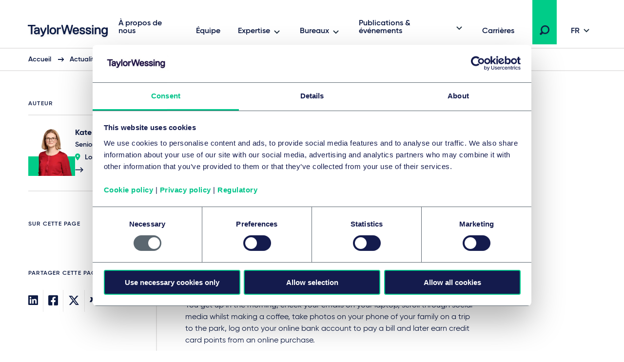

--- FILE ---
content_type: text/html; charset=utf-8
request_url: https://www.taylorwessing.com/fr/insights-and-events/insights/2020/10/digital-afterlife-thinking-about-your-digital-estate
body_size: 17941
content:
 

<!DOCTYPE html>

<html lang="fr">

<head prefix="my_namespace: http://ogp.me/ns/article#">

    <meta http-equiv="Content-type" content="text/html; charset=utf-8">
    <meta content="width=device-width, initial-scale=1.0" name="viewport" />
    <meta name="context-country-code" content="" />

    <title>Digital afterlife: thinking about your digital estate</title>

<meta name="Description" content="Here are the key facts to be aware of – plus some practical hints and tips to bear in mind." />
<meta name="Keywords" content="digital, estate, assets, private wealth" />
<meta name="referrer" content="no-referrer-when-downgrade" />
    <meta property="og:title" content="Digital afterlife: thinking about your digital estate" />
    <meta property="og:type" content="article" />
    <meta property="og:url" content="https://www.taylorwessing.com/fr/insights-and-events/insights/2020/10/digital-afterlife-thinking-about-your-digital-estate"/>
    <meta property="og:article:published_time" content="2020-10-29T10:47:20.0000000+00:00" />
    <meta property="og:article:modified_time" content="2020-10-29T10:47:20.0000000+00:00" />
    <link rel="canonical" href="https://www.taylorwessing.com/fr/insights-and-events/insights/2020/10/digital-afterlife-thinking-about-your-digital-estate" />

<script type="application/ld+json">
    {"@context":"https://schema.org","@type":"NewsArticle","image":{"@type":"ImageObject","url":"https://www.taylorwessing.com/-/media/taylor-wessing/images/search-result-thumbnails/insights-news-and-event/services/private-client/gi-1042700112_businesspeople-talking-in-passageway.jpg?as=0\u0026dmc=0\u0026iar=0\u0026thn=0\u0026udi=0"},"mainEntityOfPage":"https://www.taylorwessing.com/fr/insights-and-events/insights/2020/10/digital-afterlife-thinking-about-your-digital-estate","author":{"@type":"Person","name":"Kate Buchanan","image":{"@type":"ImageObject","url":"https://www.taylorwessing.com/-/media/taylor-wessing/images/search-result-thumbnails/profiles/uk/buchanan-kate-wit.png?as=0\u0026dmc=0\u0026iar=0\u0026thn=0\u0026udi=0?as=1\u0026h=456\u0026iar=1\u0026w=463\u0026crop=1\u0026hash=C38C8D13EB3948D54EE8D39F1018CC63","caption":"Kate Buchanan"},"sameAs":"https://www.taylorwessing.com/fr/people/united-kingdom/london/kate-buchanan","url":"https://www.taylorwessing.com/fr/people/united-kingdom/london/kate-buchanan","jobTitle":"Senior counsel","worksFor":{"@type":"Organization","name":"Taylor Wessing","url":"https://www.taylorwessing.com","logo":{"@type":"ImageObject","url":"https://www.taylorwessing.com/-/media/taylor-wessing/images/identity/logo.svg?as=0\u0026dmc=0\u0026iar=0\u0026thn=0\u0026udi=0"}}},"dateModified":"2020-10-29","datePublished":"2020-10-27","headline":"Digital afterlife: thinking about your digital estate","publisher":{"@type":"Organization","name":"Taylor Wessing","url":"https://www.taylorwessing.com","logo":{"@type":"ImageObject","url":"https://www.taylorwessing.com/-/media/taylor-wessing/images/identity/logo.svg?as=0\u0026dmc=0\u0026iar=0\u0026thn=0\u0026udi=0"}}};
</script>

    <link href="https://www.taylorwessing.com/assets/dist/css/app.min.css?ver=3BD7C2EED810DA02C661C92077D87D0277D7E93DFCD3385A4A6B07B6110105A5" rel="stylesheet" media="screen" />
<link href="https://www.taylorwessing.com/assets/dist/css/print.min.css?ver=30FBA76DE9DACB38CD7F215E87E79D82C3DACC3D5C066DCDCFF834525E942559" rel="stylesheet" media="print" />

    <script src="https://www.taylorwessing.com/assets/dist/js/jquery.tw.min.js?ver=374025833772D94F5555A7904B82C9AA5ADB33D5022353C93D9F109E0E73D441" type="text/javascript"></script>

    

    <!--Manually adding sitecore form js (instead of RenderFormScripts) due to jQuery conflict-->
    
    <script src="/sitecore%20modules/Web/ExperienceForms/scripts/jquery.validate.min.js"></script>

        <script src="/sitecore%20modules/Web/ExperienceForms/scripts/jquery.validate.unobtrusive.min.js"></script>

<script src="https://cdn.optimizely.com/js/27617570016.js"></script>
<!-- Google Tag Manager -->
<script data-cookieconsent="ignore">(function(w,d,s,l,i){w[l]=w[l]||[];w[l].push({'gtm.start':
new Date().getTime(),event:'gtm.js'});var f=d.getElementsByTagName(s)[0],
j=d.createElement(s),dl=l!='dataLayer'?'&l='+l:'';j.async=true;j.src=
'https://www.googletagmanager.com/gtm.js?id='+i+dl;f.parentNode.insertBefore(j,f);
})(window,document,'script','dataLayer','GTM-5HS35NL');</script>
<!-- End Google Tag Manager -->
<meta name="google-site-verification" content="XaixqBUbP46q4c36UXTqHpHuJDTaxe4NjqCWjbP4NFg" />    <script id="Cookiebot" src="https://consent.cookiebot.com/uc.js" data-cbid="b20939b7-db60-460b-b2ee-441938ed143a" data-blockingmode="auto" type="text/javascript" defer></script>
    
    <script type="text/javascript">
        !(function (cfg){function e(){cfg.onInit&&cfg.onInit(n)}var x,w,D,t,E,n,C=window,O=document,b=C.location,q="script",I="ingestionendpoint",L="disableExceptionTracking",j="ai.device.";"instrumentationKey"[x="toLowerCase"](),w="crossOrigin",D="POST",t="appInsightsSDK",E=cfg.name||"appInsights",(cfg.name||C[t])&&(C[t]=E),n=C[E]||function(g){var f=!1,m=!1,h={initialize:!0,queue:[],sv:"8",version:2,config:g};function v(e,t){var n={},i="Browser";function a(e){e=""+e;return 1===e.length?"0"+e:e}return n[j+"id"]=i[x](),n[j+"type"]=i,n["ai.operation.name"]=b&&b.pathname||"_unknown_",n["ai.internal.sdkVersion"]="javascript:snippet_"+(h.sv||h.version),{time:(i=new Date).getUTCFullYear()+"-"+a(1+i.getUTCMonth())+"-"+a(i.getUTCDate())+"T"+a(i.getUTCHours())+":"+a(i.getUTCMinutes())+":"+a(i.getUTCSeconds())+"."+(i.getUTCMilliseconds()/1e3).toFixed(3).slice(2,5)+"Z",iKey:e,name:"Microsoft.ApplicationInsights."+e.replace(/-/g,"")+"."+t,sampleRate:100,tags:n,data:{baseData:{ver:2}},ver:undefined,seq:"1",aiDataContract:undefined}}var n,i,t,a,y=-1,T=0,S=["js.monitor.azure.com","js.cdn.applicationinsights.io","js.cdn.monitor.azure.com","js0.cdn.applicationinsights.io","js0.cdn.monitor.azure.com","js2.cdn.applicationinsights.io","js2.cdn.monitor.azure.com","az416426.vo.msecnd.net"],o=g.url||cfg.src,r=function(){return s(o,null)};function s(d,t){if((n=navigator)&&(~(n=(n.userAgent||"").toLowerCase()).indexOf("msie")||~n.indexOf("trident/"))&&~d.indexOf("ai.3")&&(d=d.replace(/(\/)(ai\.3\.)([^\d]*)$/,function(e,t,n){return t+"ai.2"+n})),!1!==cfg.cr)for(var e=0;e<S.length;e++)if(0<d.indexOf(S[e])){y=e;break}var n,i=function(e){var a,t,n,i,o,r,s,c,u,l;h.queue=[],m||(0<=y&&T+1<S.length?(a=(y+T+1)%S.length,p(d.replace(/^(.*\/\/)([\w\.]*)(\/.*)$/,function(e,t,n,i){return t+S[a]+i})),T+=1):(f=m=!0,s=d,!0!==cfg.dle&&(c=(t=function(){var e,t={},n=g.connectionString;if(n)for(var i=n.split(";"),a=0;a<i.length;a++){var o=i[a].split("=");2===o.length&&(t[o[0][x]()]=o[1])}return t[I]||(e=(n=t.endpointsuffix)?t.location:null,t[I]="https://"+(e?e+".":"")+"dc."+(n||"services.visualstudio.com")),t}()).instrumentationkey||g.instrumentationKey||"",t=(t=(t=t[I])&&"/"===t.slice(-1)?t.slice(0,-1):t)?t+"/v2/track":g.endpointUrl,t=g.userOverrideEndpointUrl||t,(n=[]).push((i="SDK LOAD Failure: Failed to load Application Insights SDK script (See stack for details)",o=s,u=t,(l=(r=v(c,"Exception")).data).baseType="ExceptionData",l.baseData.exceptions=[{typeName:"SDKLoadFailed",message:i.replace(/\./g,"-"),hasFullStack:!1,stack:i+"\nSnippet failed to load ["+o+"] -- Telemetry is disabled\nHelp Link: https://go.microsoft.com/fwlink/?linkid=2128109\nHost: "+(b&&b.pathname||"_unknown_")+"\nEndpoint: "+u,parsedStack:[]}],r)),n.push((l=s,i=t,(u=(o=v(c,"Message")).data).baseType="MessageData",(r=u.baseData).message='AI (Internal): 99 message:"'+("SDK LOAD Failure: Failed to load Application Insights SDK script (See stack for details) ("+l+")").replace(/\"/g,"")+'"',r.properties={endpoint:i},o)),s=n,c=t,JSON&&((u=C.fetch)&&!cfg.useXhr?u(c,{method:D,body:JSON.stringify(s),mode:"cors"}):XMLHttpRequest&&((l=new XMLHttpRequest).open(D,c),l.setRequestHeader("Content-type","application/json"),l.send(JSON.stringify(s)))))))},a=function(e,t){m||setTimeout(function(){!t&&h.core||i()},500),f=!1},p=function(e){var n=O.createElement(q),e=(n.src=e,t&&(n.integrity=t),n.setAttribute("data-ai-name",E),cfg[w]);return!e&&""!==e||"undefined"==n[w]||(n[w]=e),n.onload=a,n.onerror=i,n.onreadystatechange=function(e,t){"loaded"!==n.readyState&&"complete"!==n.readyState||a(0,t)},cfg.ld&&cfg.ld<0?O.getElementsByTagName("head")[0].appendChild(n):setTimeout(function(){O.getElementsByTagName(q)[0].parentNode.appendChild(n)},cfg.ld||0),n};p(d)}cfg.sri&&(n=o.match(/^((http[s]?:\/\/.*\/)\w+(\.\d+){1,5})\.(([\w]+\.){0,2}js)$/))&&6===n.length?(d="".concat(n[1],".integrity.json"),i="@".concat(n[4]),l=window.fetch,t=function(e){if(!e.ext||!e.ext[i]||!e.ext[i].file)throw Error("Error Loading JSON response");var t=e.ext[i].integrity||null;s(o=n[2]+e.ext[i].file,t)},l&&!cfg.useXhr?l(d,{method:"GET",mode:"cors"}).then(function(e){return e.json()["catch"](function(){return{}})}).then(t)["catch"](r):XMLHttpRequest&&((a=new XMLHttpRequest).open("GET",d),a.onreadystatechange=function(){if(a.readyState===XMLHttpRequest.DONE)if(200===a.status)try{t(JSON.parse(a.responseText))}catch(e){r()}else r()},a.send())):o&&r();try{h.cookie=O.cookie}catch(k){}function e(e){for(;e.length;)!function(t){h[t]=function(){var e=arguments;f||h.queue.push(function(){h[t].apply(h,e)})}}(e.pop())}var c,u,l="track",d="TrackPage",p="TrackEvent",l=(e([l+"Event",l+"PageView",l+"Exception",l+"Trace",l+"DependencyData",l+"Metric",l+"PageViewPerformance","start"+d,"stop"+d,"start"+p,"stop"+p,"addTelemetryInitializer","setAuthenticatedUserContext","clearAuthenticatedUserContext","flush"]),h.SeverityLevel={Verbose:0,Information:1,Warning:2,Error:3,Critical:4},(g.extensionConfig||{}).ApplicationInsightsAnalytics||{});return!0!==g[L]&&!0!==l[L]&&(e(["_"+(c="onerror")]),u=C[c],C[c]=function(e,t,n,i,a){var o=u&&u(e,t,n,i,a);return!0!==o&&h["_"+c]({message:e,url:t,lineNumber:n,columnNumber:i,error:a,evt:C.event}),o},g.autoExceptionInstrumented=!0),h}(cfg.cfg),(C[E]=n).queue&&0===n.queue.length?(n.queue.push(e),n.trackPageView({})):e();})({
          src: "https://js.monitor.azure.com/scripts/b/ai.3.gbl.min.js",
          // name: "appInsights", // Global SDK Instance name defaults to "appInsights" when not supplied
          // ld: 0, // Defines the load delay (in ms) before attempting to load the sdk. -1 = block page load and add to head. (default) = 0ms load after timeout,
          // useXhr: 1, // Use XHR instead of fetch to report failures (if available),
          // dle: true, // Prevent the SDK from reporting load failure log
          crossOrigin: "anonymous", // When supplied this will add the provided value as the cross origin attribute on the script tag
          // onInit: null, // Once the application insights instance has loaded and initialized this callback function will be called with 1 argument -- the sdk instance (DON'T ADD anything to the sdk.queue -- As they won't get called)
          // sri: false, // Custom optional value to specify whether fetching the snippet from integrity file and do integrity check
          cfg: { // Application Insights Configuration
              instrumentationKey: "83307743-97f5-4c6e-9188-58a442f5bc4a"
            }});
    </script>

    <!-- Favicons - Generic -->
    <link rel="icon" href="/Assets/dist/favicons/favicon-16x16.png" sizes="16x16" />
    <link rel="icon" href="/Assets/dist/favicons/favicon-32x32.png" sizes="32x32" />
    <link rel="icon" href="/Assets/dist/favicons/favicon-57x57.png" sizes="57x57" />
    <link rel="icon" href="/Assets/dist/favicons/favicon-70x70.png" sizes="70x70" />
    <link rel="icon" href="/Assets/dist/favicons/favicon-72x72.png" sizes="72x72" />
    <link rel="icon" href="/Assets/dist/favicons/favicon-76x76.png" sizes="76x76" />
    <link rel="icon" href="/Assets/dist/favicons/favicon-96x96.png" sizes="96x96" />
    <link rel="icon" href="/Assets/dist/favicons/favicon-152x152.png" sizes="152x152" />
    <link rel="icon" href="/Assets/dist/favicons/favicon-310x310.png" sizes="310x310" />

    <!-- Favicons - Android -->
    <link rel="shortcut icon" href="/Assets/dist/favicons/favicon-310x310.png" sizes="310x310" />

    <!-- Favicon - iOS -->
    <link rel="apple-touch-icon" href="/Assets/dist/favicons/favicon-120x120.png" sizes="120x120" />
    <link rel="apple-touch-icon" href="/Assets/dist/favicons/favicon-152x152.png" sizes="152x152" />
    <link rel="apple-touch-icon" href="/Assets/dist/favicons/favicon-310x310.png" sizes="310x310" />

    <!-- Favicon - Windows 8 IE 10-->
    <meta name="msapplication-TileColor" content="#FFFFFF" />
    <meta name="msapplication-TileImage" content="/Assets/dist/favicons/favicon-144x144.png" />

    <!-- Windows 8.1 + IE11 and above -->
    <meta name="msapplication-config" content="/browserconfig.xml" />

    <script type="application/ld+json">
    {"@context":"https://schema.org","@type":"Organization","name":"Taylor Wessing","url":"https://www.taylorwessing.com","logo":{"@type":"ImageObject","url":"https://www.taylorwessing.com/-/media/taylor-wessing/images/identity/logo.svg?as=0\u0026dmc=0\u0026iar=0\u0026thn=0\u0026udi=0"}}; 
</script> 


    <body class="" 
          data-page-type="Insight Page" 
          >
        
<!-- Google Tag Manager (noscript) -->
<noscript><iframe src="https://www.googletagmanager.com/ns.html?id=GTM-5HS35NL"
height="0" width="0" style="display:none;visibility:hidden"></iframe></noscript>
<!-- End Google Tag Manager (noscript) -->        <div class="section section--main-wrapper">
            <nav class="section section--navbar">
    <div class="container">
        
<a class="navbar--brand" aria-label="Taylor Wessing" href="/fr/">
    <svg xmlns="http://www.w3.org/2000/svg" width="172" height="33" viewBox="0 0 172 33">
  <defs>
    <filter id="a" width="101.7%" height="126.1%" x="0" y="0" filterUnits="objectBoundingBox">
      <feOffset dy="2" in="SourceAlpha" result="shadowOffsetOuter1" />
      <feGaussianBlur in="shadowOffsetOuter1" result="shadowBlurOuter1" stdDeviation="2" />
      <feColorMatrix in="shadowBlurOuter1" result="shadowMatrixOuter1" values="0 0 0 0 0 0 0 0 0 0 0 0 0 0 0 0 0 0 0.1 0" />
      <feMerge>
        <feMergeNode in="shadowMatrixOuter1" />
        <feMergeNode in="SourceGraphic" />
      </feMerge>
    </filter>
  </defs>
  <path fill="#0F1C44" fill-rule="evenodd" d="M124.279 19.488c-3.642 0-5.647-1.693-5.647-4.77v-.309l.156-.154h2.725l.157.154v.31c0 1.317.908 2.037 2.609 2.037 2.24 0 2.609-.838 2.609-1.498 0-1.174-.722-1.42-3.463-1.961-3.126-.617-4.521-1.92-4.521-4.226 0-.93.387-3.96 5.375-3.96 3.317 0 5.377 1.62 5.377 4.228v.309l-.158.155h-2.723l-.157-.155v-.309c0-.928-.862-1.499-2.34-1.499-1.998 0-2.336.695-2.336 1.23 0 1.179 1.022 1.425 3.74 1.962 2.976.588 4.247 1.851 4.247 4.226 0 2.044-1.484 4.23-5.65 4.23zm-96.79 4.706h-.858l-.158-.154v-2.5l.158-.155h.818c1.325 0 2.07-.231 2.582-1.493l.241-.596v-.277L25.657 7.763V5.535l.157-.155h2.155l.159.156 3.686 9.615h.345l3.685-9.616L36 5.38h2.156l.157.155v2.227l-.014.035-4.632 11.434c-1.636 4.036-2.79 4.963-6.178 4.963zm84.332-4.706c-3.641 0-5.647-1.693-5.647-4.77v-.309l.157-.154h2.723l.158.154v.31c0 1.317.908 2.037 2.609 2.037 2.24 0 2.61-.838 2.61-1.498 0-1.174-.723-1.42-3.465-1.961-3.125-.617-4.52-1.92-4.52-4.226 0-.93.388-3.96 5.375-3.96 3.317 0 5.378 1.62 5.378 4.228v.309l-.158.155h-2.723l-.158-.155v-.309c0-.928-.862-1.499-2.34-1.499-1.998 0-2.335.695-2.335 1.23 0 1.179 1.02 1.425 3.738 1.962 2.978.588 4.248 1.851 4.248 4.226 0 2.044-1.484 4.23-5.65 4.23zm37.413-.269h-2.805l-.158-.155v-8.11c0-1.413-.287-3.034-2.526-3.034-2.347 0-3.348 1.31-3.348 4.378v6.766l-.157.155h-2.946l-.157-.155V5.534l.157-.154h2.947l.156.155v1.202h.252c.397-.56 1.674-1.626 3.368-1.626 3.517 0 5.375 2.02 5.375 5.842v8.11l-.158.156zm-61.386 0h-2.922l-.158-.155-3.957-13.725h-.299L76.56 19.064l-.158.155H73.48l-.156-.155-.073-.26-4.367-16.353V.155L69.04 0h2.187l.158.156 3.404 13.184h.33L79.05.155 79.207 0h2.91l.157.156.076.253 3.854 12.931h.332L89.886.363l.053-.208.158-.155h2.185l.158.156-.006 2.32-4.428 16.588-.158.155zm-25.094 0H59.95l-.157-.155V5.534l.157-.154h2.804l.158.155v1.202h.302c.71-.672 1.598-1.357 3.315-1.357h1.403l.157.155v2.499l-.157.155h-1.675c-2.008 0-3.345.653-3.345 3.84v7.035l-.158.155zm-19.782 0h-2.804l-.158-.155V.154L40.167 0h2.805l.158.156v18.908l-.158.155zm-33.742 0H6.425l-.157-.155V3.194l-.389-.385H.157L0 2.655v-2.5L.157 0h15.339l.158.157v2.497l-.156.155H9.775l-.387.384v15.87l-.158.156zm148.206 5.649c-3.175 0-5.337-1.51-5.645-3.937l-.041-.307.186-.182h2.695l.138.136c.015.046.118.241.118.241.468.924 1.112 1.316 2.549 1.316 2.21 0 3.305-1.459 3.345-4.295-.319.41-1.46 1.648-3.618 1.648-3.761 0-6.193-2.822-6.193-7.19 0-4.366 2.432-7.187 6.193-7.187 1.783 0 2.97 1.137 3.375 1.626h.244V5.535l.157-.155h2.805l.158.155v11.874c0 6.732-4.523 7.459-6.466 7.459zm0-16.948c-2.126 0-3.345 1.595-3.345 4.378 0 2.783 1.219 4.377 3.345 4.377 2.22 0 3.346-1.471 3.346-4.377 0-2.691-1.126-4.378-3.346-4.378zM51.46 19.488c-4.156 0-6.736-2.755-6.736-7.19 0-4.433 2.58-7.187 6.736-7.187S58.2 7.865 58.2 12.298c0 4.435-2.582 7.19-6.738 7.19zm0-11.648c-2.333 0-3.618 1.635-3.618 4.458 0 2.823 1.285 4.458 3.618 4.458 2.332 0 3.617-1.635 3.617-4.458 0-2.823-1.285-4.458-3.617-4.458zM17.445 19.488c-3.07 0-4.831-1.64-4.831-4.5 0-2.86 2.258-4.499 6.193-4.499.92 0 1.782.132 2.216.214l.31-.308v-.248c0-1.686-.612-2.307-2.526-2.307-2.24 0-2.527.839-2.527 1.5v.308l-.158.155h-2.805l-.157-.155v-.309c0-2.044 1.483-4.228 5.647-4.228 4.011 0 5.647 1.77 5.647 6.112v7.84l-.157.156h-2.683l-.158-.155v-1.187h-.203c-.32.407-1.415 1.61-3.808 1.61zm1.634-6.457c-2.22 0-3.345.66-3.345 1.957 0 1.183.674 1.687 2.255 1.687 2.032 0 3.345-.978 3.345-2.495v-.628l-.312-.309c-.303-.075-.988-.212-1.943-.212zm79.765 6.457c-2.13 0-3.878-.71-5.054-2.052-1.102-1.256-1.684-3.033-1.684-5.138 0-2.03.533-3.769 1.542-5.03 1.13-1.412 2.831-2.157 4.923-2.157 2.091 0 3.794.745 4.925 2.158 1.007 1.26 1.54 3 1.54 5.03v1.035l-.238.236h-9.142l-.155.153c.024.485.296 3.033 3.343 3.033.902 0 2.006-.25 2.54-1.57l.098-.237.158-.156h2.733l.158.156-.042.332c-.265 2.095-2.113 4.207-5.645 4.207zm-3.147-8.46h5.75l.196-.194c-.018-.791-.32-2.994-3.072-2.994-2.526 0-2.988 1.902-3.06 2.813.002-.02-.01.077-.012.18l.198.195zm41.44 7.564v.472-.472zm-5.317.627h2.805l.158-.155V5.534l-.158-.154h-2.806l-.157.155v13.529l.158.155zm-.158-15.756l.158.154h2.805l.158-.154V.693l-.158-.155h-2.806l-.157.155v2.77zm20.114 17.356c-.006-.033-.01-.066-.014-.1l-.012-.095.026.195z" filter="url(#a)" transform="translate(4 2)" />
</svg>
</a>

        
    <div class="collapse navbar-collapse" id="navbar">
            <ul class="navbar--nav">
                        <li class="navbar--item">
                            <a class="navbar--link navbar--top" href="/fr/about-us" target="">
                                À propos de nous
                            </a>
                        </li>
                        <li class="navbar--item">
                            <a class="navbar--link navbar--top" href="/fr/people" target="">
                                Équipe
                            </a>
                        </li>
                        <li class="navbar--item">
                            <a class="navbar--link navbar--submenu" href="#" id="Expertise-button" aria-controls="Expertise-menu" aria-expanded="false">Expertise</a>

                                <ul class="navbar--dropdown__primary" id="Expertise-menu" aria-labelledby="Expertise-button">
                                            <li class="navbar--section">
                                                <a class="navbar--link" href="#">Secteurs</a>
                                                <ul>
                                                    

                                                        <li>
                                                                <ul class="navbar--dropdown__tertiary">
                                                                        <li class="navbar--item">
                                                                            <a class="navbar--link" href="/fr/expertise/sectors/technology-media-and-communications" target="">
                                                                                    <img src="/-/media/taylor-wessing/images/navigation/icon-tmc.svg?" alt="" loading="lazy" />
                                                                                <span class="navbar--link__text">Technologie, Médias et Communications (TMC)</span>
                                                                            </a>
                                                                        </li>
                                                                        <li class="navbar--item">
                                                                            <a class="navbar--link" href="/fr/expertise/sectors/private-wealth" target="">
                                                                                    <img src="/-/media/taylor-wessing/images/navigation/2206_pw-icon_blue_rgb.svg?" alt="" loading="lazy" />
                                                                                <span class="navbar--link__text">Fortune Privée</span>
                                                                            </a>
                                                                        </li>
                                                                        <li class="navbar--item">
                                                                            <a class="navbar--link" href="/fr/expertise/sectors/real-estate-infrastructure-and-energy" target="">
                                                                                    <img src="/-/media/taylor-wessing/images/navigation/icon-reie.svg?" alt="" loading="lazy" />
                                                                                <span class="navbar--link__text">Immobilier, Infrastructure et Énergie</span>
                                                                            </a>
                                                                        </li>
                                                                        <li class="navbar--item">
                                                                            <a class="navbar--link" href="/fr/expertise/sectors/life-sciences-and-healthcare" target="">
                                                                                    <img src="/-/media/taylor-wessing/images/navigation/life-sciences-and-healthcare-icon.svg?" alt="" loading="lazy" />
                                                                                <span class="navbar--link__text">Sciences de la vie et Santé</span>
                                                                            </a>
                                                                        </li>
                                                                </ul>
                                                                                                                            <ul class="navbar--dropdown__secondary">
                                                                        <li class="navbar--item">
                                                                            <a class="navbar--link" href="/fr/expertise/sectors/aerospace-and-defence" target="">
                                                                                Aérospatial et défense
                                                                            </a>
                                                                        </li>
                                                                        <li class="navbar--item">
                                                                            <a class="navbar--link" href="/fr/expertise/sectors/automotive" target="">
                                                                                Automobile et mobilité 
                                                                            </a>
                                                                        </li>
                                                                        <li class="navbar--item">
                                                                            <a class="navbar--link" href="/fr/expertise/sectors/business-and-professional-services" target="">
                                                                                Services aux entreprises et services professionnels
                                                                            </a>
                                                                        </li>
                                                                        <li class="navbar--item">
                                                                            <a class="navbar--link" href="/fr/expertise/sectors/chemicals" target="">
                                                                                Industrie chimique
                                                                            </a>
                                                                        </li>
                                                                        <li class="navbar--item">
                                                                            <a class="navbar--link" href="/fr/expertise/sectors/consumer-and-retail" target="">
                                                                                Droit de la consommation
                                                                            </a>
                                                                        </li>
                                                                        <li class="navbar--item">
                                                                            <a class="navbar--link" href="/fr/expertise/sectors/financial-institutions" target="">
                                                                                Institutions financières et assurance
                                                                            </a>
                                                                        </li>
                                                                        <li class="navbar--item">
                                                                            <a class="navbar--link" href="/fr/expertise/sectors/hotels-and-leisure" target="">
                                                                                Hôtels et loisirs
                                                                            </a>
                                                                        </li>
                                                                        <li class="navbar--item">
                                                                            <a class="navbar--link" href="/fr/expertise/sectors/logistics-and-transport" target="">
                                                                                Logistique et transport
                                                                            </a>
                                                                        </li>
                                                                        <li class="navbar--item">
                                                                            <a class="navbar--link" href="/fr/expertise/sectors/manufacturing-and-industrials" target="">
                                                                                Industrie
                                                                            </a>
                                                                        </li>
                                                                        <li class="navbar--item">
                                                                            <a class="navbar--link" href="/fr/expertise/sectors/public-services-and-education" target="">
                                                                                Droit public et Education
                                                                            </a>
                                                                        </li>
                                                                </ul>
                                                                                                                    </li>
                                                </ul>
                                            </li>
                                            <li class="navbar--section">
                                                <a class="navbar--link" href="#">Comp&#233;tences</a>
                                                <ul>
                                                    

                                                        <li>
                                                                                                                            <ul class="navbar--dropdown__secondary">
                                                                        <li class="navbar--item">
                                                                            <a class="navbar--link" href="/fr/expertise/services/artificial-intelligence" target="">
                                                                                Artificial intelligence
                                                                            </a>
                                                                        </li>
                                                                        <li class="navbar--item">
                                                                            <a class="navbar--link" href="/fr/expertise/services/banking-and-finance" target="">
                                                                                Banque et Finance
                                                                            </a>
                                                                        </li>
                                                                        <li class="navbar--item">
                                                                            <a class="navbar--link" href="/fr/expertise/services/brands-and-advertising" target="">
                                                                                Droit des marques et publicité
                                                                            </a>
                                                                        </li>
                                                                        <li class="navbar--item">
                                                                            <a class="navbar--link" href="/fr/expertise/services/commercial-and-consumer-contracts" target="">
                                                                                Contrats commerciaux et de consommation
                                                                            </a>
                                                                        </li>
                                                                        <li class="navbar--item">
                                                                            <a class="navbar--link" href="/fr/expertise/services/competition-eu-and-trade" target="">
                                                                                Concurrence, UE & commerce
                                                                            </a>
                                                                        </li>
                                                                        <li class="navbar--item">
                                                                            <a class="navbar--link" href="/fr/expertise/services/copyright-and-media-law" target="">
                                                                                Droit d’auteur et médias
                                                                            </a>
                                                                        </li>
                                                                        <li class="navbar--item">
                                                                            <a class="navbar--link" href="/fr/expertise/services/corporate-crime-and-compliance" target="">
                                                                                Criminalité d’entreprise et conformité
                                                                            </a>
                                                                        </li>
                                                                        <li class="navbar--item">
                                                                            <a class="navbar--link" href="/fr/expertise/services/corporate-m-a-and-capital-markets" target="">
                                                                                Fusions et acquisitions d’entreprises et marchés financiers internationaux
                                                                            </a>
                                                                        </li>
                                                                        <li class="navbar--item">
                                                                            <a class="navbar--link" href="/fr/expertise/services/data-and-cyber" target="">
                                                                                Données et cybersécurité
                                                                            </a>
                                                                        </li>
                                                                        <li class="navbar--item">
                                                                            <a class="navbar--link" href="/fr/expertise/services/disputes-and-investigations" target="">
                                                                                Résolution des litiges
                                                                            </a>
                                                                        </li>
                                                                        <li class="navbar--item">
                                                                            <a class="navbar--link" href="/fr/expertise/services/employment-pensions-and-mobility" target="">
                                                                                Droit social, pensions et mobilité
                                                                            </a>
                                                                        </li>
                                                                        <li class="navbar--item">
                                                                            <a class="navbar--link" href="/fr/expertise/services/environmental-planning-and-regulatory" target="">
                                                                                Planification environnementale et réglementation
                                                                            </a>
                                                                        </li>
                                                                        <li class="navbar--item">
                                                                            <a class="navbar--link" href="/fr/expertise/services/esg" target="">
                                                                                Environmental, social & governance (ESG)
                                                                            </a>
                                                                        </li>
                                                                        <li class="navbar--item">
                                                                            <a class="navbar--link" href="/fr/expertise/services/intellectual-property" target="">
                                                                                Intellectual property
                                                                            </a>
                                                                        </li>
                                                                        <li class="navbar--item">
                                                                            <a class="navbar--link" href="/fr/expertise/services/information-technology" target="">
                                                                                Technologies de l'information
                                                                            </a>
                                                                        </li>
                                                                        <li class="navbar--item">
                                                                            <a class="navbar--link" href="/fr/expertise/services/patents-and-innovation" target="">
                                                                                Brevets et innovation
                                                                            </a>
                                                                        </li>
                                                                        <li class="navbar--item">
                                                                            <a class="navbar--link" href="/fr/expertise/services/private-client" target="">
                                                                                Clients privés
                                                                            </a>
                                                                        </li>
                                                                        <li class="navbar--item">
                                                                            <a class="navbar--link" href="/fr/expertise/services/private-equity" target="">
                                                                                Capital investissement 
                                                                            </a>
                                                                        </li>
                                                                        <li class="navbar--item">
                                                                            <a class="navbar--link" href="/fr/expertise/services/projects-energy-and-infrastructure" target="">
                                                                                Projets Internationaux, Énergie & Infrastructure
                                                                            </a>
                                                                        </li>
                                                                        <li class="navbar--item">
                                                                            <a class="navbar--link" href="/fr/expertise/services/real-estate-and-construction" target="">
                                                                                Immobilier et construction
                                                                            </a>
                                                                        </li>
                                                                        <li class="navbar--item">
                                                                            <a class="navbar--link" href="/fr/expertise/services/regulation" target="">
                                                                                Regulation
                                                                            </a>
                                                                        </li>
                                                                        <li class="navbar--item">
                                                                            <a class="navbar--link" href="/fr/expertise/services/restructuring-and-insolvency" target="">
                                                                                Restructuration et insolvabilité
                                                                            </a>
                                                                        </li>
                                                                        <li class="navbar--item">
                                                                            <a class="navbar--link" href="/fr/expertise/services/tax" target="">
                                                                                Fiscalité
                                                                            </a>
                                                                        </li>
                                                                        <li class="navbar--item">
                                                                            <a class="navbar--link" href="/fr/expertise/services/venture-capital" target="">
                                                                                Capital-risque
                                                                            </a>
                                                                        </li>
                                                                </ul>
                                                                                                                    </li>
                                                </ul>
                                            </li>
                                </ul>
                        </li>
                        <li class="navbar--item">
                            <a class="navbar--link navbar--submenu" href="#" id="Bureaux-button" aria-controls="Bureaux-menu" aria-expanded="false">Bureaux</a>

                                <ul class="navbar--dropdown__primary" id="Bureaux-menu" aria-labelledby="Bureaux-button">
                                            <li class="navbar--section">
                                                <a class="navbar--link" href="#">Europe</a>
                                                <ul>
                                                    

                                                        <li class="">

                                                                    <ul class="navbar--dropdown__quarternary">
                                                                        <span class="tag">Pays</span>

                                                                                <li class="navbar--item">
                                                                                    <a class="navbar--link" href="/fr/global-reach/countries/austria" target="">
                                                                                        Autriche
                                                                                    </a>
                                                                                </li>
                                                                                <li class="navbar--item">
                                                                                    <a class="navbar--link" href="/fr/global-reach/countries/belgium" target="">
                                                                                        Belgique
                                                                                    </a>
                                                                                </li>
                                                                                <li class="navbar--item">
                                                                                    <a class="navbar--link" href="/fr/global-reach/countries/czech-republic" target="">
                                                                                        République tchèque
                                                                                    </a>
                                                                                </li>
                                                                                <li class="navbar--item">
                                                                                    <a class="navbar--link" href="/fr/global-reach/countries/france" target="">
                                                                                        France
                                                                                    </a>
                                                                                </li>
                                                                                <li class="navbar--item">
                                                                                    <a class="navbar--link" href="/fr/global-reach/countries/germany" target="">
                                                                                        Allemagne
                                                                                    </a>
                                                                                </li>
                                                                                <li class="navbar--item">
                                                                                    <a class="navbar--link" href="/fr/global-reach/countries/hungary" target="">
                                                                                        Hongrie
                                                                                    </a>
                                                                                </li>
                                                                                <li class="navbar--item">
                                                                                    <a class="navbar--link" href="/fr/global-reach/countries/italy" target="">
                                                                                        Italy
                                                                                    </a>
                                                                                </li>
                                                                                <li class="navbar--item">
                                                                                    <a class="navbar--link" href="/fr/global-reach/countries/netherlands" target="">
                                                                                        Pays-Bas
                                                                                    </a>
                                                                                </li>
                                                                                <li class="navbar--item">
                                                                                    <a class="navbar--link" href="/fr/global-reach/countries/poland" target="">
                                                                                        Pologne
                                                                                    </a>
                                                                                </li>
                                                                                <li class="navbar--item">
                                                                                    <a class="navbar--link" href="/fr/global-reach/countries/portugal" target="">
                                                                                        Portugal
                                                                                    </a>
                                                                                </li>
                                                                                <li class="navbar--item">
                                                                                    <a class="navbar--link" href="/fr/global-reach/countries/ireland" target="">
                                                                                        République d'Irlande
                                                                                    </a>
                                                                                </li>
                                                                                <li class="navbar--item">
                                                                                    <a class="navbar--link" href="/fr/global-reach/countries/slovakia" target="">
                                                                                        Slovaquie
                                                                                    </a>
                                                                                </li>
                                                                                <li class="navbar--item">
                                                                                    <a class="navbar--link" href="/fr/global-reach/countries/spain" target="">
                                                                                        Spain
                                                                                    </a>
                                                                                </li>
                                                                                <li class="navbar--item">
                                                                                    <a class="navbar--link" href="/fr/global-reach/countries/united-kingdom" target="">
                                                                                        Royaume-Uni
                                                                                    </a>
                                                                                </li>
                                                                                <li class="navbar--item">
                                                                                    <a class="navbar--link" href="/fr/global-reach/countries/ukraine" target="">
                                                                                        Ukraine
                                                                                    </a>
                                                                                </li>
                                                                    </ul>
                                                                    <ul class="navbar--dropdown__quarternary">
                                                                        <span class="tag">Groupes et r&#233;gions</span>

                                                                                <li class="navbar--item">
                                                                                    <a class="navbar--link" href="/fr/global-reach/groups/turkish-desk" target="">
                                                                                        CEE Turkish Desk
                                                                                    </a>
                                                                                </li>
                                                                                <li class="navbar--item">
                                                                                    <a class="navbar--link" href="/fr/global-reach/groups/german-french" target="">
                                                                                        Groupe franco-allemand
                                                                                    </a>
                                                                                </li>
                                                                    </ul>


                                                                <ul class="navbar--dropdown__secondary">
                                                                    <li class="navbar--item">
                                                                        <a class="btn btn--primary" href="/fr/contact-us" target="">
                                                                            Nos bureaux
                                                                        </a>

                                                                    </li>
                                                                </ul>
                                                        </li>
                                                </ul>
                                            </li>
                                            <li class="navbar--section">
                                                <a class="navbar--link" href="#">Moyen-Orient et Afrique</a>
                                                <ul>
                                                    

                                                        <li class="">

                                                                    <ul class="navbar--dropdown__quarternary">
                                                                        <span class="tag">Pays</span>

                                                                                <li class="navbar--item">
                                                                                    <a class="navbar--link" href="/fr/global-reach/countries/middle-east" target="">
                                                                                        Moyen-Orient 
                                                                                    </a>
                                                                                </li>
                                                                                <li class="navbar--item">
                                                                                    <a class="navbar--link" href="/fr/global-reach/countries/uae" target="">
                                                                                        EAU
                                                                                    </a>
                                                                                </li>
                                                                    </ul>
                                                                    <ul class="navbar--dropdown__quarternary">
                                                                        <span class="tag">Groupe</span>

                                                                                <li class="navbar--item">
                                                                                    <a class="navbar--link" href="/fr/global-reach/groups/africa" target="">
                                                                                        Groupe Afrique
                                                                                    </a>
                                                                                </li>
                                                                                <li class="navbar--item">
                                                                                    <a class="navbar--link" href="/fr/global-reach/groups/israel-group" target="">
                                                                                        Groupe Israël
                                                                                    </a>
                                                                                </li>
                                                                    </ul>


                                                                <ul class="navbar--dropdown__secondary">
                                                                    <li class="navbar--item">
                                                                        <a class="btn btn--primary" href="/fr/contact-us" target="">
                                                                            Nos bureaux
                                                                        </a>

                                                                    </li>
                                                                </ul>
                                                        </li>
                                                </ul>
                                            </li>
                                            <li class="navbar--section">
                                                <a class="navbar--link" href="#">Am&#233;rique</a>
                                                <ul>
                                                    

                                                        <li class="">

                                                                    <ul class="navbar--dropdown__quarternary">
                                                                        <span class="tag">Pays</span>

                                                                                <li class="navbar--item">
                                                                                    <a class="navbar--link" href="/fr/global-reach/countries/latin-america" target="">
                                                                                        Latin America
                                                                                    </a>
                                                                                </li>
                                                                                <li class="navbar--item">
                                                                                    <a class="navbar--link" href="/fr/global-reach/countries/usa" target="">
                                                                                        Etats-Unis
                                                                                    </a>
                                                                                </li>
                                                                    </ul>
                                                                    <ul class="navbar--dropdown__quarternary">
                                                                        <span class="tag">Groupe</span>

                                                                                <li class="navbar--item">
                                                                                    <a class="navbar--link" href="/fr/global-reach/groups/brazil" target="">
                                                                                        Groupe Brésil
                                                                                    </a>
                                                                                </li>
                                                                    </ul>


                                                                <ul class="navbar--dropdown__secondary">
                                                                    <li class="navbar--item">
                                                                        <a class="btn btn--primary" href="/fr/contact-us" target="">
                                                                            Nos bureaux
                                                                        </a>

                                                                    </li>
                                                                </ul>
                                                        </li>
                                                </ul>
                                            </li>
                                            <li class="navbar--section">
                                                <a class="navbar--link" href="#">Asie</a>
                                                <ul>
                                                    

                                                        <li class="">

                                                                    <ul class="navbar--dropdown__quarternary">
                                                                        <span class="tag">Pays</span>

                                                                                <li class="navbar--item">
                                                                                    <a class="navbar--link" href="/fr/global-reach/countries/asia" target="">
                                                                                        Asie
                                                                                    </a>
                                                                                </li>
                                                                                <li class="navbar--item">
                                                                                    <a class="navbar--link" href="/fr/global-reach/countries/china" target="">
                                                                                        Chine
                                                                                    </a>
                                                                                </li>
                                                                                <li class="navbar--item">
                                                                                    <a class="navbar--link" href="/fr/global-reach/countries/south-korea" target="">
                                                                                        Corée du Sud
                                                                                    </a>
                                                                                </li>
                                                                    </ul>
                                                                    <ul class="navbar--dropdown__quarternary">
                                                                        <span class="tag">Groupe</span>

                                                                                <li class="navbar--item">
                                                                                    <a class="navbar--link" href="/fr/global-reach/groups/india" target="">
                                                                                        Groupe Inde
                                                                                    </a>
                                                                                </li>
                                                                                <li class="navbar--item">
                                                                                    <a class="navbar--link" href="/fr/global-reach/groups/japan" target="">
                                                                                        Groupe Japon
                                                                                    </a>
                                                                                </li>
                                                                    </ul>


                                                                <ul class="navbar--dropdown__secondary">
                                                                    <li class="navbar--item">
                                                                        <a class="btn btn--primary" href="/fr/contact-us" target="">
                                                                            Nos bureaux
                                                                        </a>

                                                                    </li>
                                                                </ul>
                                                        </li>
                                                </ul>
                                            </li>
                                </ul>
                        </li>
                        <li class="navbar--item">
                            <a class="navbar--link navbar--submenu" href="#" id="Publications &amp; &#233;v&#233;nements-button" aria-controls="Publications &amp; &#233;v&#233;nements-menu" aria-expanded="false">Publications &amp; &#233;v&#233;nements</a>

                                <ul class="navbar--dropdown__primary" id="Publications &amp; &#233;v&#233;nements-menu" aria-labelledby="Publications &amp; &#233;v&#233;nements-button">
                                            <li class="navbar--section">
                                                <a class="navbar--link" href="#">Publications</a>
                                                <ul>
                                                    

                                                        <li class="navbar--topic navbar--item">

                                                                    <ul class="navbar--dropdown__quarternary">
                                                                        <span class="tag">Sujets d’actualit&#233;s</span>

                                                                                <li class="navbar--item">
                                                                                    <a class="navbar--link" href="/fr/expertise/services/artificial-intelligence" target="">
                                                                                        Artificial intelligence
                                                                                    </a>
                                                                                </li>
                                                                                <li class="navbar--item">
                                                                                    <a class="navbar--link" href="" target="">
                                                                                        Data Centre Expertise
                                                                                    </a>
                                                                                </li>
                                                                                <li class="navbar--item">
                                                                                    <a class="navbar--link" href="/fr/insights-and-events/insights/whistleblowing" target="">
                                                                                        The EU Whistleblower Directive
                                                                                    </a>
                                                                                </li>
                                                                                <li class="navbar--item">
                                                                                    <a class="navbar--link" href="/fr/insights-and-events/insights/supply-chain-act" target="">
                                                                                        German Supply Chain Act
                                                                                    </a>
                                                                                </li>
                                                                                <li class="navbar--item">
                                                                                    <a class="navbar--link" href="/fr/insights-and-events/insights/upc" target="">
                                                                                        Unified Patent Court
                                                                                    </a>
                                                                                </li>
                                                                    </ul>
                                                                    <ul class="navbar--dropdown__quarternary">
                                                                        <span class="tag">Content hub</span>

                                                                                <li class="navbar--item">
                                                                                    <a class="navbar--link" href="/fr/global-data-hub" target="">
                                                                                        Global Data Hub
                                                                                    </a>
                                                                                </li>
                                                                                <li class="navbar--item">
                                                                                    <a class="navbar--link" href="/fr/interface" target="">
                                                                                        Interface: tech, IP and media law 
                                                                                    </a>
                                                                                </li>
                                                                                <li class="navbar--item">
                                                                                    <a class="navbar--link" href="/fr/podcasts?utm_source=quote&amp;utm_medium=web&amp;utm_content=nav&amp;utm_campaign=podcasthub" target="">
                                                                                        Podcasts
                                                                                    </a>
                                                                                </li>
                                                                                <li class="navbar--item">
                                                                                    <a class="navbar--link" href="/fr/synapse" target="">
                                                                                        Synapse
                                                                                    </a>
                                                                                </li>
                                                                    </ul>


                                                                <ul class="navbar--dropdown__secondary">
                                                                    <li class="navbar--item">
                                                                        <a class="btn btn--primary" href="/fr/insights-and-events/insights" target="">
                                                                            Parcourir les publications
                                                                        </a>

                                                                    </li>
                                                                </ul>
                                                        </li>
                                                </ul>
                                            </li>
                                            <li class="navbar--section">
                                                <a class="navbar--link" href="#">&#201;v&#233;nements</a>
                                                <ul>
                                                    

                                                        <li>
                                                                                                                            <ul class="navbar--dropdown__secondary">
                                                                        <li class="navbar--item">
                                                                            <a class="navbar--link" href="/fr/insights-and-events/events/in-person" target="">
                                                                                En ligne 
                                                                            </a>
                                                                        </li>
                                                                        <li class="navbar--item">
                                                                            <a class="navbar--link" href="/fr/insights-and-events/events/online" target="">
                                                                                En présentiel
                                                                            </a>
                                                                        </li>
                                                                </ul>
                                                                                                                            <ul class="navbar--dropdown__secondary">
                                                                    <li class="navbar--item">
                                                                        <a class="btn btn--primary" href="/fr/insights-and-events/events" target="">
                                                                            Browse all events
                                                                        </a>
                                                                    </li>
                                                                </ul>
                                                        </li>
                                                </ul>
                                            </li>
                                            <li class="navbar--section">
                                                <a class="navbar--link" href="#">Actualit&#233;s</a>
                                                <ul>
                                                    

                                                        <li>
                                                                                                                            <ul class="navbar--dropdown__secondary">
                                                                        <li class="navbar--item">
                                                                            <a class="navbar--link" href="/fr/insights-and-events/news/media-centre" target="">
                                                                                Centre de médias
                                                                            </a>
                                                                        </li>
                                                                        <li class="navbar--item">
                                                                            <a class="navbar--link" href="/fr/insights-and-events/news/media-centre/press-releases?press_release_type=d312fac7-e763-438d-b72b-817c527aafd1" target="">
                                                                                Points forts du travail
                                                                            </a>
                                                                        </li>
                                                                        <li class="navbar--item">
                                                                            <a class="navbar--link" href="/fr/insights-and-events/news/media-centre/press-releases?press_release_type=506ea9d6-4f87-48a9-9657-fa3819e953f4" target="">
                                                                                Actualités du cabinet
                                                                            </a>
                                                                        </li>
                                                                </ul>
                                                                                                                            <ul class="navbar--dropdown__secondary">
                                                                    <li class="navbar--item">
                                                                        <a class="btn btn--primary" href="/fr/insights-and-events/news" target="">
                                                                            Voir tout
                                                                        </a>
                                                                    </li>
                                                                </ul>
                                                        </li>
                                                </ul>
                                            </li>
                                </ul>
                        </li>
                        <li class="navbar--item">
                            <a class="navbar--link navbar--top" href="/fr/careers" target="">
                                Carrières
                            </a>
                        </li>
            </ul>
    </div>


        <ul class="navbar--nav__secondary">
            


<li class="navbar--search">
    <a href="#" id="site-search-button" class="navbar--search__toggler" aria-label="Toggle search" aria-expanded="false" aria-controls="site-search">
        <span class="fas fa-search open" aria-label="open search" role="button"></span>
        <span id="search-icon-spinner" class="fas fa-spinner fa-spin fa-lg close"></span>
        <span id="search-icon-close" class="close" aria-label="hide-search">
            <span class="navbar--toggler__icon"></span>
            <span class="navbar--toggler__icon"></span>
            <span class="navbar--toggler__icon"></span>
        </span>
    </a>

    <form action="https://www.taylorwessing.com/fr/search" id="site-search" class="navbar--search__input-container" aria-labelledby="site-search-button">
        <input id="search-header-input"
               class="navbar--search__input"
               name="term"
               type="text"
               placeholder="Taper pour rechercher"
               autocomplete="off" maxlength=100 />
    </form>
</li>    <li  class="navbar--language parent">
        <a id="language-button"
           href="#"
           aria-expanded="false"
           aria-haspopup="true"
           aria-controls="language-menu"
           aria-label="Current language: Fran&#231;ais">
            FR
        </a>
        
        <ul id="language-menu" class="navbar--dropdown__language" role="menu" aria-labelledby="current-language">
                <li class="" role="none">
                    <a class="navbar--link" 
                       href="/en/insights-and-events/insights/2020/10/digital-afterlife-thinking-about-your-digital-estate"
                       role="menuitem"
                       onclick="return SwitchToLanguage('fr', 'en', '/en/insights-and-events/insights/2020/10/digital-afterlife-thinking-about-your-digital-estate')">
                        English
                    </a>
                </li>
                <li class="" role="none">
                    <a class="navbar--link" 
                       href="/zh-hant/insights-and-events/insights/2020/10/digital-afterlife-thinking-about-your-digital-estate"
                       role="menuitem"
                       onclick="return SwitchToLanguage('fr', 'zh-Hant', '/zh-hant/insights-and-events/insights/2020/10/digital-afterlife-thinking-about-your-digital-estate')">
                        中文(简体)
                    </a>
                </li>
                <li class="open" role="none">
                    <a class="navbar--link" 
                       href="/fr/insights-and-events/insights/2020/10/digital-afterlife-thinking-about-your-digital-estate"
                       role="menuitem"
                       aria-current="page"
                       onclick="return SwitchToLanguage('fr', 'fr', '/fr/insights-and-events/insights/2020/10/digital-afterlife-thinking-about-your-digital-estate')">
                        Fran&#231;ais
                    </a>
                </li>
                <li class="" role="none">
                    <a class="navbar--link" 
                       href="/de/insights-and-events/insights/2020/10/digital-afterlife-thinking-about-your-digital-estate"
                       role="menuitem"
                       onclick="return SwitchToLanguage('fr', 'de', '/de/insights-and-events/insights/2020/10/digital-afterlife-thinking-about-your-digital-estate')">
                        Deutsch
                    </a>
                </li>
        </ul>
    </li>

        </ul>
         <!-- moved for tabbed order -->
        <button class="navbar--toggler navbar-toggler-right border-0 pull-right hidden-xl-up" tabindex="0" type="button" data-toggle="show" data-target="#navbar" aria-controls="navbar" aria-expanded="false" aria-label="Toggle navigation">
            <span class="navbar--toggler__icon"></span>
            <span class="navbar--toggler__icon"></span>
            <span class="navbar--toggler__icon"></span>
        </button>
    </div>
</nav>
            
<ul class="breadcrumb solo" data-aos="fade-up" data-aos-duration="1000" data-aos-delay="150" data-tester="tw">
                <li class="breadcrumb__item">
                    <a class="breadcrumb__link" href="/fr/">Accueil</a>
                    <span class="breadcrumb__icon fas fa-long-arrow-alt-right"></span>
                </li>
                <li class="breadcrumb__item">
                    <a class="breadcrumb__link" href="/fr/insights-and-events">Actualités et public&hellip;</a>
                    <span class="breadcrumb__icon fas fa-long-arrow-alt-right"></span>
                </li>
                <li class="breadcrumb__item">
                    <a class="breadcrumb__link" href="/fr/insights-and-events/insights">Publications</a>
                    <span class="breadcrumb__icon fas fa-long-arrow-alt-right"></span>
                </li>
                <li class="breadcrumb__item">Digital afterlife:&hellip;</li>
</ul>



<script type="application/ld+json">
{
  "@context": "https://schema.org",
  "@type": "BreadcrumbList",
  "itemListElement": [
        {
          "@type": "ListItem",
          "position": 1,
          "name": "Accueil",
          "item": "https://www.taylorwessing.com/fr/"
        }
            ,
        {
          "@type": "ListItem",
          "position": 2,
          "name": "Actualités et public&hellip;",
          "item": "https://www.taylorwessing.com/fr/insights-and-events"
        }
            ,
        {
          "@type": "ListItem",
          "position": 3,
          "name": "Publications",
          "item": "https://www.taylorwessing.com/fr/insights-and-events/insights"
        }
            ,
        {
          "@type": "ListItem",
          "position": 4,
          "name": "Digital afterlife:&hellip;",
          "item": "https://www.taylorwessing.com/fr/insights-and-events/insights/2020/10/digital-afterlife-thinking-about-your-digital-estate"
        }
  ]
}
</script>



<div class="section section--anchor-group anchor-group variant--secondary">
    <div class="anchor-group__navigation anchor-group__navigation--mobile mobile">

        

<div class="social--icons__alt">
        <span class="tag desktop-only">Partager cette page</span>
<ul class="social--icons social--icons__dark">
    <li class="mobile-only">
            <span class="tag">Partager cette page</span>
    </li>
    <li class="social--icons__item">
        <a href="https://www.linkedin.com/shareArticle?mini=true&amp;url=&amp;title=&amp;summary=&amp;source=LinkedIn" title="Linkedin" class="social--icons__linkedin" target="_blank">
            <span class="fab fa-linkedin"></span>
        </a>
    </li>
    <li class="social--icons__item">
        <a href="https://www.facebook.com/sharer.php?u=" title="Facebook" class="social--icons__facebook" target="_blank">
            <span class="fab fa-facebook-square"></span>
        </a>
    </li>
        <li class="social--icons__item">
            <a href="https://twitter.com/intent/tweet?url=&amp;title=" title="X (Twitter)" class="social--icons__twitter" target="_blank">
                <span class="fab fa-x-twitter"></span>
            </a>
        </li>
    <li class="social--icons__item">
        <a href="https://www.xing.com/spi/shares/new?url=" title="Xing" class="social--icons__xing" target="_blank">
            <span class="fab fa-xing"></span>
        </a>
    </li>
</ul>
</div>


        <div class="anchor-group__navigation-links anchor-group__navigation--links">
            <span class="anchor-group__navigation-title tag">Sur cette page</span>
            <ul></ul>
        </div>

        


    <div class="section section--team-members variant--speakers" data-more="Voir plus" data-less="Moins">
        <div class="container">
                    <span class="tag">Auteur</span>

                <div class="row">
                        <div class="item author-wrapper">
                            <div class="team-members__item " data-aos="fade-up" data-aos-duration="1000">
                                    <div class="team-members__item--image">
                                        <img class="team-members__image" src="https://www.taylorwessing.com/-/media/taylor-wessing/images/search-result-thumbnails/profiles/uk/buchanan-kate-wit.png?as=0&amp;dmc=0&amp;iar=0&amp;thn=0&amp;udi=0?as=1&amp;iar=1&amp;mh=290&amp;mw=290&amp;hash=B80BBF192C4200414AB49CFD3D9BFCBE&noindex=1" media="(min-width: 0px)" alt="Kate Buchanan" loading="lazy">
                                    </div>

                                <div class="team-members__item--content">

                                        <p class="team-members__item--name">Kate Buchanan</p>

                                        <p itemprop="jobTitle" class="team-members__item--title">Senior counsel</p>


                                        <div class="team-members__item--contact">
                                            <div class="item">
                                                <span class="icon">
                                                    <span class="fas fa-map-marker-alt"></span>
                                                </span>
                                                <a href="/fr/contact-us/london">
                                                    Londres
                                                </a>
                                            </div>
                                        </div>
                                                                            <svg class="team-members__icon" xmlns="http://www.w3.org/2000/svg" width="20" height="13" viewBox="0 0 20 13" fill="none">
                                            <path d="M0 6.5H18" stroke="currentColor" stroke-width="2" />
                                            <path d="M12.5 1L18 6.5L12.5 12" stroke="currentColor" stroke-width="2" />
                                        </svg>
                                </div>

                                    <a class="overlay--link" href="/fr/people/united-kingdom/london/kate-buchanan">Read More</a>
                            </div>
                        </div>
                </div>
        </div>
    </div>


    </div>
    <div class="anchor-group__height-spacer"></div>

    <div class="anchor-group__navigation anchor-group__navigation--desktop desktop">

        


    <div class="section section--team-members variant--speakers" data-more="Voir plus" data-less="Moins">
        <div class="container">
                    <span class="tag">Auteur</span>

                <div class="row">
                        <div class="item author-wrapper">
                            <div class="team-members__item " data-aos="fade-up" data-aos-duration="1000">
                                    <div class="team-members__item--image">
                                        <img class="team-members__image" src="https://www.taylorwessing.com/-/media/taylor-wessing/images/search-result-thumbnails/profiles/uk/buchanan-kate-wit.png?as=0&amp;dmc=0&amp;iar=0&amp;thn=0&amp;udi=0?as=1&amp;iar=1&amp;mh=290&amp;mw=290&amp;hash=B80BBF192C4200414AB49CFD3D9BFCBE&noindex=1" media="(min-width: 0px)" alt="Kate Buchanan" loading="lazy">
                                    </div>

                                <div class="team-members__item--content">

                                        <p class="team-members__item--name">Kate Buchanan</p>

                                        <p itemprop="jobTitle" class="team-members__item--title">Senior counsel</p>


                                        <div class="team-members__item--contact">
                                            <div class="item">
                                                <span class="icon">
                                                    <span class="fas fa-map-marker-alt"></span>
                                                </span>
                                                <a href="/fr/contact-us/london">
                                                    Londres
                                                </a>
                                            </div>
                                        </div>
                                                                            <svg class="team-members__icon" xmlns="http://www.w3.org/2000/svg" width="20" height="13" viewBox="0 0 20 13" fill="none">
                                            <path d="M0 6.5H18" stroke="currentColor" stroke-width="2" />
                                            <path d="M12.5 1L18 6.5L12.5 12" stroke="currentColor" stroke-width="2" />
                                        </svg>
                                </div>

                                    <a class="overlay--link" href="/fr/people/united-kingdom/london/kate-buchanan">Read More</a>
                            </div>
                        </div>
                </div>
        </div>
    </div>


        <div class="anchor-group__navigation-links anchor-group__navigation--links">

            <ul class="anchor-group__navigation-link-list">
                <li class="anchor-group__navigation-link-item">
                    <span class="anchor-group__navigation-title tag">
Sur cette page                    </span>
                </li>
            </ul>

        </div>

        

<div class="social--icons__alt">
        <span class="tag desktop-only">Partager cette page</span>
<ul class="social--icons social--icons__dark">
    <li class="mobile-only">
            <span class="tag">Partager cette page</span>
    </li>
    <li class="social--icons__item">
        <a href="https://www.linkedin.com/shareArticle?mini=true&amp;url=&amp;title=&amp;summary=&amp;source=LinkedIn" title="Linkedin" class="social--icons__linkedin" target="_blank">
            <span class="fab fa-linkedin"></span>
        </a>
    </li>
    <li class="social--icons__item">
        <a href="https://www.facebook.com/sharer.php?u=" title="Facebook" class="social--icons__facebook" target="_blank">
            <span class="fab fa-facebook-square"></span>
        </a>
    </li>
        <li class="social--icons__item">
            <a href="https://twitter.com/intent/tweet?url=&amp;title=" title="X (Twitter)" class="social--icons__twitter" target="_blank">
                <span class="fab fa-x-twitter"></span>
            </a>
        </li>
    <li class="social--icons__item">
        <a href="https://www.xing.com/spi/shares/new?url=" title="Xing" class="social--icons__xing" target="_blank">
            <span class="fab fa-xing"></span>
        </a>
    </li>
</ul>
</div>


        
    </div>

    <div class="anchor-group__content">
        <div class="section section--article__header">
    <div class="container">
        <div class="row">
            <div class="col-12 col-md-12 col-lg-9">           
                        <p class="date">27 octobre 2020</p>
                                            <p class="tag">
                            Private client - October 2020
                                <span class="desktop-only">&ndash; 2 de 4 Publications</span>
                        </p>
                    <h1 class="extended dark">Digital afterlife: thinking about your digital estate</h1>
                            <ul class="list-icon">
                                <li class="list-icon__thick"><span class="icon"><span class="far fa-clock"></span></span> Quick read</li>
                            </ul>

                </div>
            </div>
        </div>
    </div>

<div data-anchor-title=""
     class="section anchor-group__content--section section--content page-navigation-section aos-init aos-animate">

    


<div class="no-gutter">
    <div class="col-12
         col-md-9
         col-lg-9">
        
    <div class="section section--rich-text  " data-collapse-threshold="50" data-aos="fade-up" data-aos-duration="1000">
        <div class="container">
            <div class="content--body">
                <p>You get up in the morning, check your emails on your laptop, scroll through social media whilst making a coffee, take photos on your phone of your family on a trip to the park, log onto your online bank account to pay a bill and later earn credit card points from an online purchase.</p>
<p>We would wager that this sounds familiar to everyone reading this, but how many have considered what would happen to this digital presence on their death?  Perhaps not the cheeriest of topics but certainly an important one given the way in which we are all living our lives increasingly online.</p>
<p>Here are the key facts to be aware of &ndash; plus some practical hints and tips to bear in mind.</p>
<h3>Digital assets</h3>
<p>There is no statutory definition of a "digital asset" but it is generally taken to mean:</p>
<ul>
    <li>digital records that exist on computer devices (such as texts, photos and videos)</li>
    <li>digital accounts (such as social media accounts, email accounts and other online accounts), digital property with a financial value (such as cryptocurrecy)</li>
    <li>intellectual property rights associated with digital information.</li>
</ul>
<p>In many cases, although the digital assets have no financial value, they do have huge sentimental value and a deceased's family would have a strong wish to retain access to the assets following a death.</p>
<h3>What happens to your digital assets when you die?</h3>
<p>The answer ultimately depends on how much planning has gone into your online presence prior to your death and the terms and conditions of the third-party providers with whom accounts are held.  For example, some third-party providers may delete accounts, but some may give access to a nominated contact or to personal representatives provided certain documentation is produced.</p>
<h3>Planning ahead:  tips for clients</h3>
<ul>
    <li>Make a list of all devices owned &ndash; mobile phones, tablets, laptops etc.  A list of the login details for each device should be kept in hard copy and stored securely.</li>
    <li>Review online presence and catalogue all online accounts.  Again, make (and maintain) a list of all log in details for these accounts and store this list securely.</li>
    <li>Review the terms and conditions of each online account to determine what happens to the accounts if no action is taken.  If necessary, take the steps allowed by the third-party provider to protect the account on your death e.g. by nominating an individual to take control of the account on your death.</li>
    <li>Consider downloading, creating hard copies and/or sharing copies of all sentimental or other important records.  Also consider whether any confidential or sensitive information should be destroyed.</li>
    <li>Consider whether any digital asset held has a monetary value (e.g. assets with intellectual property rights attached) and take legal advice on how to best provide for these assets in your overall estate plan.</li>
</ul>
<h3>Proactivity is key</h3>
<p>Grappling with an individual's digital estate invariably throws up many thorny issues for personal representatives and family members, which we can assist with.</p>
<p>However we would urge all to take a proactive approach to keeping their digital affairs in order.</p>
<p>If you would like to take control of your digital legacy and reduce the burden on your family, contact us for advice and assistance on both the 'here and now' measures.</p>
            </div>
        </div>
    </div>

    <div class="section section--tags" data-aos="fade-up" data-aos-duration="1000">
        <div class="container">

            <div class="tags--group">
                <div class="tags--group__list">
                                            <span class="tag">Services et Groupes</span>
<a href="/fr/expertise/services/private-client" class="btn btn--tag" title="Private client" >Clients priv&#233;s</a>                </div>
                    <div class="tags--group__list">
                        <span class="tag">Secteurs</span>
                        <a href="/fr/expertise/sectors/private-wealth" class="btn btn--tag" title="Private wealth" >Fortune Priv&#233;e</a>
                    </div>
                            </div>
        </div>
    </div>

    <div class="section section--insights variant--series">
        <div class="container">

            <h2 class="insights__title">Dans cette s&#233;rie</h2>
                <div class="insights--item" data-aos="fade-up" data-aos-duration="1000">
                    <div class="insights--item__content" data-aos="fade-up" data-aos-duration="1000" data-aos-delay="150">
                            <span class="tag">Clients priv&#233;s</span>
                        <h2><a href="/fr/insights-and-events/insights/2020/10/the-uk-trust-register---where-are-we-now">The UK Trust Register – where are we now?</a></h2>
                        <p></p>
                            <p>27 octobre 2020</p>

                                <p>
                                    par
                                     <a href="/fr/people/united-kingdom/london/alexander-erskine">Alexander Erskine</a>, <a href="/fr/people/united-kingdom/london/becky-bailes">Becky Bailes</a>
                                </p>

                    </div>
                </div>
                <div class="insights--item" data-aos="fade-up" data-aos-duration="1000">
                    <div class="insights--item__content" data-aos="fade-up" data-aos-duration="1000" data-aos-delay="150">
                            <span class="tag">Clients priv&#233;s</span>
                        <h2><a href="/fr/insights-and-events/insights/2020/10/digital-afterlife-thinking-about-your-digital-estate">Digital afterlife: thinking about your digital estate</a></h2>
                        <p></p>
                            <p>27 octobre 2020</p>

                                <p>
                                    par
                                     <a href="/fr/people/united-kingdom/london/kate-buchanan">Kate Buchanan</a>
                                </p>

                    </div>
                </div>
                <div class="insights--item" data-aos="fade-up" data-aos-duration="1000">
                    <div class="insights--item__content" data-aos="fade-up" data-aos-duration="1000" data-aos-delay="150">
                            <span class="tag">Clients priv&#233;s</span>
                        <h2><a href="/fr/insights-and-events/insights/2020/09/extending-hmrcs-information-gathering-powers-should-non-uk-trustees-be-concerned">Extending HMRC&#39;s information gathering powers – should non-UK trustees be concerned?</a></h2>
                        <p></p>
                            <p>10 septembre 2020</p>

                                <p>
                                    par
                                     <a href="/fr/people/united-kingdom/london/alexander-erskine">Alexander Erskine</a>
                                </p>

                    </div>
                </div>
                <div class="insights--item" data-aos="fade-up" data-aos-duration="1000">
                    <div class="insights--item__content" data-aos="fade-up" data-aos-duration="1000" data-aos-delay="150">
                            <span class="tag">Clients priv&#233;s</span>
                        <h2><a href="/fr/insights-and-events/insights/2020/10/news-in-brief">News in brief - October 2020</a></h2>
                        <p></p>
                            <p>27 octobre 2020</p>

                                <p>
                                    par
                                     <a href="/fr/people/united-kingdom/london/becky-bailes">Becky Bailes</a>
                                </p>

                    </div>
                </div>
        </div>
    </div>

    </div>
</div>
</div>
    </div>
</div>



<div class="solid-bg--green panel-block" data-aos="fade-up" data-aos-duration="1000">
    <div class="subscribes subscribes--full">
        <div class="subscribes__media media--flip">
                <picture>
                    <source media="(max-width: 799px)" srcset="/assets/dist/img/promo-icon-arrow.png">
                    <source media="(min-width: 800px)" srcset="/assets/dist/img/promo-icon-arrow.svg">
                    <img src="/assets/dist/img/promo-icon-arrow.svg" alt="Call To Action Arrow Image" class="subscribes__icon" loading="lazy" />
                </picture>
        </div>

        <div class="subscribes__content">
                <p class="h2 subscribes__title subscribes__title-extra">Latest insights in your inbox</p>
                            <p>Subscribe to newsletters on topics relevant to you.</p>
            <a href="/fr/subscribe" tabindex="0" title="Subscribe" class="btn btn--quinary btn--border-light" >Subscribe</a>        </div>
<a href="/fr/subscribe" class="panel-block__link" title="Subscribe" >Subscribe</a>        <!-- WHITE ARROW -->
    </div>
</div>






            <div class="section section--footer">
    <div class="container">
        
    <a class="btn btn--subscribe" href="/fr/subscribe" target="">
        Abonnez-vous &agrave; nos derni&egrave;res actualit&eacute;s
    </a>

        



    <div class="footer--navigation__primary">
        <ul>
                    <li>
<a href="/fr/about-us" target="" >À propos de nous</a>                    </li>
                    <li>
<a href="/fr/online-services" target="" >Campaigns and online tools</a>                    </li>
                    <li>
<a href="/fr/insights-and-events/news" target="" >Actualités</a>                    </li>
                    <li>
<a href="/fr/people" target="" >Équipe</a>                    </li>
                    <li>
<a href="/fr/expertise" target="" >Expertise</a>                    </li>
                    <li>
<a href="/fr/global-reach" target="" >Bureaux</a>                    </li>
                    <li>
<a href="/fr/insights-and-events/insights" target="" >Publications</a>                    </li>
                    <li>
<a href="/fr/insights-and-events/events" target="" >Événements</a>                    </li>
                    <li>
<a href="/fr/insights-and-events/news/media-centre" target="" >Communiqués de Presse</a>                    </li>
                    <li>
<a href="/fr/contact-us" target="" >Contact</a>                    </li>
                    <li>
<a href="/fr/careers" target="" >Carrières</a>                    </li>
                    <li>
<a href="/fr/alumni" target="" >Alumni</a>                    </li>
        </ul>
    </div>

        
    <div class="footer--social__icons">

                <a href="/fr/social-media" target="" aria-label="fa-instagram">
                    <span class="fab fa-instagram">
                        
                    </span>
                </a>
                <a href="/fr/social-media" target="" aria-label="fa-linkedin">
                    <span class="fab fa-linkedin">
                        
                    </span>
                </a>
                <a href="/fr/social-media" target="" aria-label="fa-youtube">
                    <span class="fab fa-youtube">
                        
                    </span>
                </a>
                <a href="/fr/social-media" target="" aria-label="fa-xing">
                    <span class="fab fa-xing">
                        
                    </span>
                </a>
    </div>

        
    <div class="footer--navigation__secondary">

            <ul>
                    <li>
                        <a href="/fr/legal/data-protection-privacy-policy" target="">
                            Politique de Confidentialité
                        </a>
                    </li>
                    <li>
                        <a href="/fr/legal/cookie-policy" target="">
                            Politique en matière de confidentialité et de cookies
                        </a>
                    </li>
                    <li>
                        <a href="/fr/legal/regulatory-information" target="">
                            Informations légales et réglementaires
                        </a>
                    </li>
                    <li>
                        <a href="/fr/legal/regulatory-information/regulatory-information-on-costs" target="">
                            Informations réglementaires sur les coûts
                        </a>
                    </li>
                    <li>
                        <a href="/fr/legal/complaints-procedure-for-clients" target="">
                            Procédure de plainte pour les clients
                        </a>
                    </li>
                    <li>
                        <a href="/fr/legal/terms-of-use" target="">
                            Conditions d’utilisation
                        </a>
                    </li>
                    <li>
                        <a href="/fr/legal/anti-slavery-statement" target="">
                            Anti-slavery statement
                        </a>
                    </li>
                    <li>
                        <a href="/fr/legal/environment-health-and-safety" target="">
                            Environnement
                        </a>
                    </li>
                    <li>
                        <a href="/fr/legal/fraudulent-scam-and-phishing-emails" target="">
                            Emails frauduleux
                        </a>
                    </li>
            </ul>
    </div>

        
    <p class="copyright">&#169; Taylor Wessing</p>

    </div>
</div>

        </div>



        <script src="https://www.taylorwessing.com/assets/dist/js/app.min.js?ver=53E5C568A169E98E762FF2E89C385EF1C4F6349A6762542905589D5E4E8981E9" type="text/javascript"></script>

        <!-- pd0ldwk000TAA - W - v1.3.7.114 -->



            <script src="/sitecore%20modules/Web/ExperienceForms/scripts/jquery.unobtrusive-ajax.min.js"></script>
            <script src="/sitecore%20modules/Web/ExperienceForms/scripts/form.validate.js"></script>
            <script src="/sitecore%20modules/Web/ExperienceForms/scripts/form.tracking.js"></script>
            <script src="/sitecore%20modules/Web/ExperienceForms/scripts/form.conditions.js"></script>
            <script src="/sitecore%20modules/Web/ExperienceForms/scripts/formsextensions.validate.js"></script>
        <div id="contextMenu" class="custom-context-menu" role="menu">
            <button id="copyEmail" role="menuitem"></button>
        </div>
        <input type="hidden" id="emailInput">
    </body>
</html>

--- FILE ---
content_type: text/css
request_url: https://www.taylorwessing.com/assets/dist/css/print.min.css?ver=30FBA76DE9DACB38CD7F215E87E79D82C3DACC3D5C066DCDCFF834525E942559
body_size: 480
content:
q{quotes:none}q:after,q:before{content:""}#CybotCookiebotDialog,.navbar--nav,.navbar--nav__secondary,.navbar--toggler,.section--filter-wrapper .filter--group:not(.populated),.section--filter-wrapper .section--filter-sort,.section--footer,iframe,img,svg{display:none!important}body{font:12pt Helvetica,"Helvetica Neue",Arial,sans-serif;line-height:1.3;color:#000}h1{font-size:24pt}h2{font-size:14pt;margin-top:25px}img{border:0;filter:grayscale(100%)}header{margin-bottom:40px}header:after{display:block;content:"https://united-kingdom.taylorwessing.com"}blockquote{font-size:13pt;font-style:italic}*{width:auto!important;color:#000!important;float:none!important;transform:none!important;position:relative!important;top:inherit!important;left:inherit!important;height:auto!important}p a:after{content:" [https://united-kingdom.taylorwessing.com" attr(href) "]";font-size:80%;word-wrap:break-word}p a[href^="http://"]:after,p a[href^="https://"]:after{content:" [" attr(href) "]"}q:after{content:" [" attr(cite) "]"}aside{border-top:1px solid #bbb;margin-top:30px;display:block}.btn,button{width:auto!important;border:none;background:0 0}.team-members__item--image img{display:block!important;max-width:140px}.section.section--navbar .navbar--brand svg{display:block!important}.section.section--navbar .navbar--brand svg path{fill:#000}.carousel--team-members .slick-slide,.section--team-members .container .row [class*=" col-"],.section--team-members .container .row [class^=col-]{width:33%!important;display:flex;float:left!important;min-height:450px!important}.carousel--team-members.variant--success .slick-slide,.section--team-members.variant--success .container .row [class*=" col-"],.section--team-members.variant--success .container .row [class^=col-]{width:100%!important}table td{display:block}

--- FILE ---
content_type: image/svg+xml
request_url: https://www.taylorwessing.com/assets/dist/img/promo-icon-arrow.svg
body_size: 68
content:
<svg xmlns="http://www.w3.org/2000/svg" width="506" height="76" viewBox="0 0 506 76">
    <path fill="#FFF" fill-rule="evenodd" d="M445 31.094h35.847L457.933 8.79 466.962 0 506 38l-39.038 38-9.029-8.789 22.914-22.306H445V45h-607V31h607v.094z"/>
</svg>
